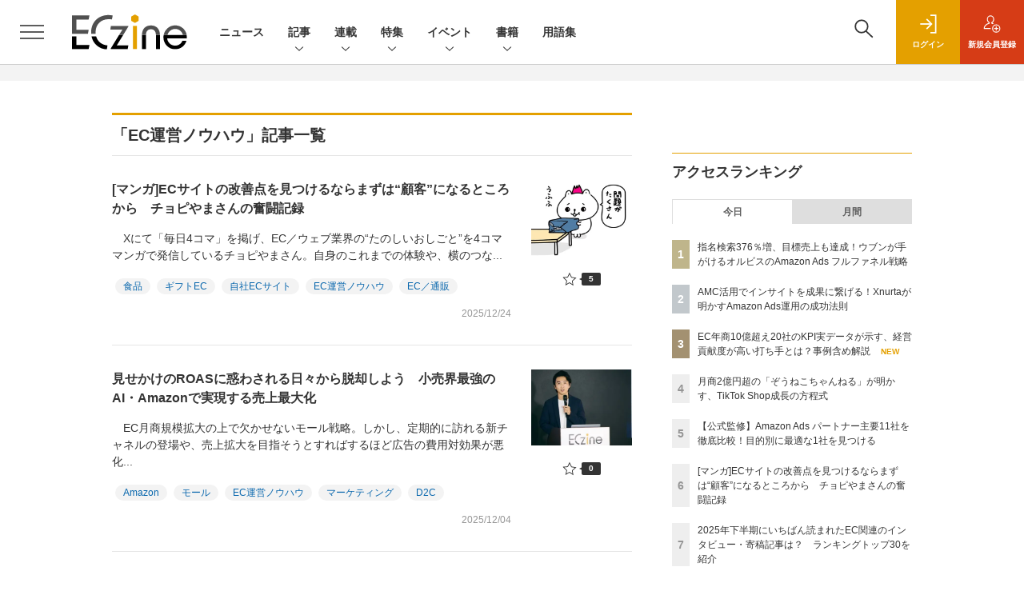

--- FILE ---
content_type: text/html; charset=utf-8
request_url: https://www.google.com/recaptcha/api2/aframe
body_size: 185
content:
<!DOCTYPE HTML><html><head><meta http-equiv="content-type" content="text/html; charset=UTF-8"></head><body><script nonce="FKOqR1RZuDNx6-UnLWLiGw">/** Anti-fraud and anti-abuse applications only. See google.com/recaptcha */ try{var clients={'sodar':'https://pagead2.googlesyndication.com/pagead/sodar?'};window.addEventListener("message",function(a){try{if(a.source===window.parent){var b=JSON.parse(a.data);var c=clients[b['id']];if(c){var d=document.createElement('img');d.src=c+b['params']+'&rc='+(localStorage.getItem("rc::a")?sessionStorage.getItem("rc::b"):"");window.document.body.appendChild(d);sessionStorage.setItem("rc::e",parseInt(sessionStorage.getItem("rc::e")||0)+1);localStorage.setItem("rc::h",'1767686947186');}}}catch(b){}});window.parent.postMessage("_grecaptcha_ready", "*");}catch(b){}</script></body></html>

--- FILE ---
content_type: text/javascript;charset=utf-8
request_url: https://p1cluster.cxense.com/p1.js
body_size: 99
content:
cX.library.onP1('1czy82t2r4nzc26s7qyzsoytbs');


--- FILE ---
content_type: text/javascript;charset=utf-8
request_url: https://api.cxense.com/public/widget/data?json=%7B%22context%22%3A%7B%22referrer%22%3A%22%22%2C%22url%22%3A%22https%3A%2F%2Feczine.jp%2Fecoperation%22%2C%22categories%22%3A%7B%22testgroup%22%3A%2210%22%7D%2C%22parameters%22%3A%5B%7B%22key%22%3A%22userState%22%2C%22value%22%3A%22anon%22%7D%2C%7B%22key%22%3A%22testGroup%22%2C%22value%22%3A%2210%22%7D%2C%7B%22key%22%3A%22testgroup%22%2C%22value%22%3A%2210%22%7D%2C%7B%22key%22%3A%22testgroup%22%2C%22value%22%3A%2210%22%7D%2C%7B%22key%22%3A%22testgroup%22%2C%22value%22%3A%2210%22%7D%2C%7B%22key%22%3A%22testgroup%22%2C%22value%22%3A%2210%22%7D%2C%7B%22key%22%3A%22testgroup%22%2C%22value%22%3A%2210%22%7D%5D%2C%22autoRefresh%22%3Afalse%2C%22browserTimezone%22%3A%220%22%7D%2C%22widgetId%22%3A%2279aedfcbde722351ad863604a3f15622ef7fd116%22%2C%22user%22%3A%7B%22ids%22%3A%7B%22usi%22%3A%22mk2b5ywmnmmvvl84%22%7D%7D%2C%22prnd%22%3A%22mk2b5ywmsycm6ll7%22%7D&media=javascript&sid=1139585087115861191&widgetId=79aedfcbde722351ad863604a3f15622ef7fd116&resizeToContentSize=true&useSecureUrls=true&usi=mk2b5ywmnmmvvl84&rnd=1194889185&prnd=mk2b5ywmsycm6ll7&tzo=0&callback=cXJsonpCB9
body_size: 1918
content:
/**/
cXJsonpCB9({"httpStatus":200,"response":{"items":[{"type":"free","campaign":"1","testId":"122"}],"template":"<!--%\n(function() {\n  var setClass = function(sl, cl, m) {\n    var els = document.querySelectorAll(sl);\n    if(els.length) {\n      Array.prototype.forEach.call(els, function(el) {\n        if(m==\"add\") {\n          el.classList.add(cl);\n        }\n        if(m==\"remove\") {\n          el.classList.remove(cl);\n        }\n      });\n    }\n    else {\n      setTimeout(function() {\n        setClass(sl, cl, m);\n      }, 1000);\n    }\n  };\n  var cutoff = function(a,c,b){b=b||100;c=new RegExp(c+\".*$\");return\"string\"===typeof a?((a=a.replace(c,\"\"))&&a.length>b&&(a=a.substr(0,b-1)+\"\\u2026\"),a):!1};\n  for (var i=0; i<data.response.items.length; i++) {\n    var item = data.response.items[i];\n    var url = item['url'];\n    var click_url = item['click_url'];\n    var image = item[\"dominantthumbnail\"];\n    var title = cutoff(item[\"title\"]);\n    var desc = cutoff(item[\"description\"]);\n    if(i==0) {\n%-->\n<!--%\nconsoleDebug(data.response.items);\n%-->\n<div tmp:class=\"cxj_slidein\">\n  <div tmp:id=\"cxj_slidein-close\">\n    <svg viewbox=\"0 0 24 24\">\n      <path d=\"M19 6.41l-1.41-1.41-5.59 5.59-5.59-5.59-1.41 1.41 5.59 5.59-5.59 5.59 1.41 1.41 5.59-5.59 5.59 5.59 1.41-1.41-5.59-5.59z\"></path>\n      <path d=\"M0 0h24v24h-24z\" fill=\"none\"></path>\n    </svg>\n  </div>\n<!--%\n    }\n%-->\n  <a class=\"cxj_item-link\" tmp:id=\"{{cX.clickTracker(click_url)}}\" tmp:href=\"{{url}}\" tmp:target=\"_top\">\n    <div class=\"cxj_item-image\">\n      <div class=\"cxj_item-image-aspect\">\n        <div class=\"cxj_item-image-wrap\">\n          <img tmp:src=\"{{image}}\" width=\"100%\" alt=\"\">\n        </div>\n      </div>\n    </div>\n    <div class=\"cxj_item-text\">\n      <p class=\"cxj_item-title\">{{title}}</p>\n<!--\n      <p class=\"cxj_item-desc\">{{desc}}</p>\n-->\n    </div>\n  </a>\n</div>\n<!--%\n  }\n  setTimeout(setClass(\".cxj_slidein\", \"is-show\", \"add\"), 1000);\n  document.addEventListener(\"click\", function(e) {\n    if(e.target.nodeType===1 && e.target.id == \"cxj_slidein-close\") {\n      setClass(\".cxj_slidein\", \"is-show\", \"remove\");\n    }\n  });\n}());\n%-->","style":".cxj_slidein * {\n  padding: 0px;\n  margin: 0px;\n  box-sizing: border-box;\n  overflow: hidden;\n}\n\n.cxj_slidein {\n  width: 500px;\n  display: block;\n  position: fixed;\n  bottom: 15px;\n  /*top: 15px;*/\n  left: 10px;\n  padding: 10px;\n  border-radius: 4px;\n  box-shadow: 0 0 6px -1px #a3a3a3;\n  opacity: 0;\n  transform: translateX(-200px);\n  z-index: 9999998;\n  background-color: #FFFFFF;\n  transition: all 1s;\n}\n\n.is-show {\n  opacity: 1;\n  visibility: visible;\n  transform: translateX(0px);\n}\n\n.cxj_item-image {\n  width: 320px;\n  display: inline-block;\n  padding-right: 10px;\n  float: left;\n}\n\n.cxj_item-image-aspect {\n  width: 100%;\n  position: relative;\n  padding-top:50%;\n  display: block;\n}\n\n.cxj_item-image-wrap {\n  border: 1px solid #CCC;\n  position: absolute;\n  top: 0;\n  left: 0;\n  width: 100%;\n  height: 100%;\n  display: flex;\n  justify-content: center;\n  align-items: center;\n}\n\n.cxj_item-title {\n  padding-top: 0.2rem;\n  text-align: left;\n  font-size: 16px;\n  line-height: 1.2;\n  font-weight: bold;\n  font-family: \"ヒラギノ角ゴ Pro\",\"Hiragino Kaku Gothic Pro\", Meiryo, メイリオ, Osaka, 'MS PGothic', arial, helvetica, sans-serif;\n  color: #000000;\n}\n\n.cxj_item-desc {\n  padding-top: 0.2rem;\n  text-align: left;\n  font-size: 14px;\n  line-height: 1.2;\n  font-family: \"ヒラギノ角ゴ Pro\",\"Hiragino Kaku Gothic Pro\", Meiryo, メイリオ, Osaka, 'MS PGothic', arial, helvetica, sans-serif;\n  color: #000000;\n}\n\n.cxj_item-link{\n  text-decoration: none;\n}\n.cxj_item-link {\n  max-width: 100%;\n  max-height: 100%;\n  object-fit: contain;\n  transition: all 2s;\n}\n\n#cxj_slidein-close {\n  position: absolute;\n  top: -14px;\n  right: -14px;\n  padding: 0.2rem;\n  background: rgba(0,0,0,0.3);\n  border-radius: 50%;\n  transition: all 0.5s cubic-bezier(0.23, 1, 0.32, 1);\n  cursor: pointer;\n  z-index: 999999;\n}\n#cxj_slidein-close:hover {\n  background: rgba(0,0,0,0.8);\n}\n#cxj_slidein-close svg{\n  width: 24px;\n  fill: #FFFFFF;\n  pointer-events: none;\n  vertical-align: top;\n}\n\n@media screen and (max-width: 480px) {\n  .cxj_slidein {\n    width: 85%;\n    padding: 5px;\n    bottom: 90px;\n    /*    bottom: 60px;*/\n    right: 0px;\n    left: 0px;\n    margin: 0 auto;\n  }\n  .cxj_item-image {\n    width: 120px;\n  }\n  .cxj_item-title {\n    font-size: 12px;\n  }\n  .cxj_item-desc {\n    font-size: 11px;\n  }\n}","head":"function consoleDebug(items) {\n    console.log('Got items: ', items);\n}","prnd":"mk2b5ywmsycm6ll7"}})

--- FILE ---
content_type: text/javascript;charset=utf-8
request_url: https://api.cxense.com/public/widget/data?json=%7B%22context%22%3A%7B%22referrer%22%3A%22%22%2C%22categories%22%3A%7B%22testgroup%22%3A%2210%22%7D%2C%22parameters%22%3A%5B%7B%22key%22%3A%22userState%22%2C%22value%22%3A%22anon%22%7D%2C%7B%22key%22%3A%22testGroup%22%2C%22value%22%3A%2210%22%7D%2C%7B%22key%22%3A%22testgroup%22%2C%22value%22%3A%2210%22%7D%5D%2C%22autoRefresh%22%3Afalse%2C%22url%22%3A%22https%3A%2F%2Feczine.jp%2Fecoperation%22%2C%22browserTimezone%22%3A%220%22%7D%2C%22widgetId%22%3A%22e123c07cbff119f728912a36444bc280766f3978%22%2C%22user%22%3A%7B%22ids%22%3A%7B%22usi%22%3A%22mk2b5ywmnmmvvl84%22%7D%7D%2C%22prnd%22%3A%22mk2b5ywmsycm6ll7%22%7D&media=javascript&sid=1139585087115861191&widgetId=e123c07cbff119f728912a36444bc280766f3978&resizeToContentSize=true&useSecureUrls=true&usi=mk2b5ywmnmmvvl84&rnd=1144651893&prnd=mk2b5ywmsycm6ll7&tzo=0&callback=cXJsonpCB3
body_size: 10531
content:
/**/
cXJsonpCB3({"httpStatus":200,"response":{"items":[{"recs-image":"https://eczine.jp/static/images/article/17793/17793_th.jpg","description":"2025年下半期(7月1日~12月20日)にいちばん読まれたEC関連の記事は? アクセスランキングトップ30は次のとおりです。","collection":"ECzine","sho-publish-d":"20251229","title":"2025年下半期にいちばん読まれたEC関連のインタビュー・寄稿記事は? ランキングトップ30を紹介","url":"https://eczine.jp/article/detail/17793","dominantimage":"https://eczine.jp/static/images/article/17793/17793_fb.jpg","recs-rawtitle":"2025年下半期にいちばん読まれたEC関連のインタビュー・寄稿記事は？　ランキングトップ30を紹介 (1/3)|ECzine（イーシージン）","dominantthumbnail":"https://content-thumbnail.cxpublic.com/content/dominantthumbnail/38f825e819e174d72fe8c93c52355c95ef9ceac3.jpg?6951afac","campaign":"undefined","testId":"114","id":"38f825e819e174d72fe8c93c52355c95ef9ceac3","placement":"2","click_url":"https://api.cxense.com/public/widget/click/[base64]"},{"recs-image":"https://eczine.jp/static/images/article/17683/17683_th.jpg","description":"あらゆる企業がEC進出し、競争が激しくなる一方で、EC化率の伸びが鈍化して投資が難しくなったり、深刻な人手不足と直面したりと、業界全体を見ればあらゆる課題がある昨今。新たな打ち手を探す中で、AIに活路を見出すケースも少なくないでしょう。本連載では、誤った認識のまま多額の投資やビジネス戦略策定をしないよう、EC業界の変革に関連するAI関連のニュースやユースケースを紹介しながら、「これからのEC×AIのありかた」をMMOL Holdings代表取締役の河野貴伸氏がお伝えします。第5回は「2026年のAI×EC未来予測」についてです。","collection":"ECzine","sho-publish-d":"20251219","title":"2026年はエージェント決済元年? 「AIに財布を預ける」が浸透する中、ECサイトに必要な備えとは","url":"https://eczine.jp/article/detail/17683","dominantimage":"https://eczine.jp/static/images/article/17683/17683_fb.jpg","recs-rawtitle":"2026年はエージェント決済元年？ 「AIに財布を預ける」が浸透する中、ECサイトに必要な備えとは (1/4)|ECzine（イーシージン）","dominantthumbnail":"https://content-thumbnail.cxpublic.com/content/dominantthumbnail/fadc47c57fc54f580fe7f80d818ba443fc71cdef.jpg?69447b4f","campaign":"undefined","testId":"114","id":"fadc47c57fc54f580fe7f80d818ba443fc71cdef","placement":"2","click_url":"https://api.cxense.com/public/widget/click/[base64]"},{"recs-image":"https://eczine.jp/static/images/article/17794/17794_th.jpg","description":"2025年下半期(7月1日~12月20日)にいちばん読まれたEC関連のニュースは? アクセスランキングトップ30は次のとおりです。","collection":"ECzine","sho-publish-d":"20251231","title":"2025年下半期のECzineで注目を集めたニュースは? アクセストップ30をランキング形式で紹介","url":"https://eczine.jp/article/detail/17794","dominantimage":"https://eczine.jp/static/images/article/17794/17794_fb.jpg","recs-rawtitle":"2025年下半期のECzineで注目を集めたニュースは？　アクセストップ30をランキング形式で紹介 (1/3)|ECzine（イーシージン）","dominantthumbnail":"https://content-thumbnail.cxpublic.com/content/dominantthumbnail/3d26dd4239a26ea4b528811c235ac2a8c3accc31.jpg?695451ae","campaign":"undefined","testId":"114","id":"3d26dd4239a26ea4b528811c235ac2a8c3accc31","placement":"2","click_url":"https://api.cxense.com/public/widget/click/[base64]"},{"recs-image":"https://eczine.jp/static/images/article/17561/17561_th.jpg","description":"Xにて「毎日4コマ」を掲げ、EC/ウェブ業界の“たのしいおしごと”を4コママンガで発信しているチョピやまさん。自身のこれまでの体験や、横のつながりから耳にする業界の光と闇をシュールに伝え、既に2,500人以上のフォロワーを抱えています。そんなチョピやまさんが4コマでは伝えきれない、よりリアルで密度の高いEC業界あるあるを紹介します。第11回は、「改善点がたくさんあるECサイトの課題、どう紐解くか?」についてです。","collection":"ECzine","sho-publish-d":"20251224","title":"[マンガ]ECサイトの改善点を見つけるならまずは“顧客”になるところから チョピやまさんの奮闘記録","url":"https://eczine.jp/article/detail/17561","dominantimage":"https://eczine.jp/static/images/article/17561/17561_fb.jpg","recs-rawtitle":"[マンガ]ECサイトの改善点を見つけるならまずは“顧客”になるところから　チョピやまさんの奮闘記録 (1/6)|ECzine（イーシージン）","dominantthumbnail":"https://content-thumbnail.cxpublic.com/content/dominantthumbnail/e62027e38f6102af0e85d8ea4d325b2d337eb38d.jpg?694b1330","campaign":"undefined","testId":"114","id":"e62027e38f6102af0e85d8ea4d325b2d337eb38d","placement":"2","click_url":"https://api.cxense.com/public/widget/click/[base64]"},{"recs-image":"https://eczine.jp/static/images/article/17632/17632_th.jpg","description":"地理空間情報や位置情報技術を活用したサービスを、多方面に提供する株式会社ゼンリン。BtoB向けビジネスを主としていた同社だが、実は2010年代後半より新たな顧客接点・販路開拓を目指して、物販ビジネスにも挑戦している。機能的な地図データをもっと身近に、そして愛される形にするにはどうしたら良いか。その問いに対する一つの答えが、店舗・オンラインストアで展開するオリジナルブランド「Map Design GALLERY」だ。本稿では、ブランド立ち上げからこれまでの経緯や、熱狂的ファンと向き合うための商品・チャネル展開における考え方、ニッチな商材を親しまれるものに昇華するための工夫などについて、話を聞いた。","collection":"ECzine","sho-publish-d":"20251226","title":"地図を武器に独自路線を貫く ゼンリン「Map Design GALLERY」のアイデアの源泉に迫る","url":"https://eczine.jp/article/detail/17632","dominantimage":"https://eczine.jp/static/images/article/17632/17632_fb.jpg","recs-rawtitle":"地図を武器に独自路線を貫く　ゼンリン「Map Design GALLERY」のアイデアの源泉に迫る (1/3)|ECzine（イーシージン）","dominantthumbnail":"https://content-thumbnail.cxpublic.com/content/dominantthumbnail/3a93dce80e24a8921886528773edf28362dbf0e4.jpg?694dbb30","campaign":"undefined","testId":"114","id":"3a93dce80e24a8921886528773edf28362dbf0e4","placement":"2","click_url":"https://api.cxense.com/public/widget/click/[base64]"},{"recs-image":"https://eczine.jp/static/images/article/17563/17563_th2.jpg","description":"2019年の約9.1兆円(矢野経済研究所調べ)をピークに、コロナ禍以降も完全なる市場規模回復には至っていない国内アパレル市場。人口減少、少子高齢化といった社会的背景も踏まえつつ、近年各社が経営効率改善を含めた新たな成長戦略の打ち出し、実践を進めている。2025年10月9日開催の「ECzine Day 2025 October」に登壇した株式会社アンドエスティもその1社だ。本稿では、同社の取締役COO 櫻井裕也氏が語った「オープンプラットフォーム構想」について、詳細をレポートする。","collection":"ECzine","sho-publish-d":"20251222","title":"2030年の目標GMV1,000億円 and STがプラットフォーム化で目指す共創と買い場からの進化","url":"https://eczine.jp/article/detail/17563","dominantimage":"https://eczine.jp/static/images/article/17563/17563_fb3.jpg","recs-rawtitle":"2030年の目標GMV1,000億円 and STがプラットフォーム化で目指す共創と買い場からの進化 (1/3)|ECzine（イーシージン）","dominantthumbnail":"https://content-thumbnail.cxpublic.com/content/dominantthumbnail/a5a58783e79897dcba38c0d04811fc986725db8a.jpg?6948747b","campaign":"undefined","testId":"114","id":"a5a58783e79897dcba38c0d04811fc986725db8a","placement":"2","click_url":"https://api.cxense.com/public/widget/click/[base64]"},{"recs-image":"https://eczine.jp/static/images/article/17574/17574_th.jpg","description":"2025年10月15日に「『and ST』VISION CONFERENCE 2025」を開催した株式会社アンドエスティ。この発表会では、同社が「5回目の変革期」として掲げる中で成長ドライバーとするプラットフォーム「and ST」の方針や新たな取り組みについて、経営陣の口から語られた。本稿では、このタイミングで新たにand STに出店を決めた株式会社ニューバランスジャパン、株式会社ユナイテッドアローズ、株式会社ジュン、株式会社ICLの4社とアンドエスティの2名によるトークセッションの模様をお届けする。","collection":"ECzine","sho-publish-d":"20251217","title":"ファッションプラットフォーマーへの変革なるか and STから探る“競争”を超えた“共創”の可能性","url":"https://eczine.jp/article/detail/17574","dominantimage":"https://eczine.jp/static/images/article/17574/17574_fb2.jpg","recs-rawtitle":"ファッションプラットフォーマーへの変革なるか and STから探る“競争”を超えた“共創”の可能性 (1/3)|ECzine（イーシージン）","dominantthumbnail":"https://content-thumbnail.cxpublic.com/content/dominantthumbnail/bbf18032c0bcbaa7eef5d1ae543444eb048aa09a.jpg?6941d710","campaign":"undefined","testId":"114","id":"bbf18032c0bcbaa7eef5d1ae543444eb048aa09a","placement":"2","click_url":"https://api.cxense.com/public/widget/click/[base64]"},{"recs-image":"https://eczine.jp/static/images/article/17748/17748_0.jpg","description":"TikTok Shopの本格展開により、ショート動画やライブ配信を通じて商品を発見する「ディスカバリーEコマース」の一般化が進んでいます。一方で動画コマースにチャレンジする多くの企業が「再生数は伸びても売れない」という壁に直面しています。本稿では、長年にわたりライブ配信(ラジオ、動画配信など)の最前線に立ち続けてきた河上純二 a.k.a JJ氏の知見をもとに、ライブコマースの「しくじり」を避ける具体的な運用原則を解説。成功の鍵となる「人間性」と「熱量」の磨き方に迫ります。","collection":"ECzine","sho-publish-d":"20251215","title":"ライブコマース成功の鍵は「人間性」と「熱量」【しくじりを防ぐ「3つの原則」も解説】","url":"https://eczine.jp/article/detail/17748","dominantimage":"https://eczine.jp/static/images/article/17748/17748_fb.jpg","recs-rawtitle":"ライブコマース成功の鍵は「人間性」と「熱量」【しくじりを防ぐ「3つの原則」も解説】 (1/2)|ECzine（イーシージン）","dominantthumbnail":"https://content-thumbnail.cxpublic.com/content/dominantthumbnail/58f464cc507132d2b7437ecba741f788335b5f98.jpg?693f3a4b","campaign":"undefined","testId":"114","id":"58f464cc507132d2b7437ecba741f788335b5f98","placement":"2","click_url":"https://api.cxense.com/public/widget/click/[base64]"}],"template":"                  <div class=\"c-featureindex\">\n                    <ul class=\"c-featureindex_list row row-cols-1 row-cols-sm-2 row-cols-md-4 gx-4 gy-4 gy-md-5\">\n          <!--%\n          var dummy = \"\";\n\t\t  var items = data.response.items;\n\t\t  for (var i = 0; i < 8; i++) {\n  \t\t\tvar item = items[i];\n                var title = item['recs-rawtitle'].replace(\"|ネット通販情報満載の無料Webマガジン「ECzine（イーシージン）」\",\"\");\n                title = title.replace(\"|ECzine（イーシージン）\",\"\");\n                title = title.replace(/\\([0-9]+\\/[0-9]+\\)$/i,\"\");              \n                var publish_date = item['sho-publish-d'];\n                var recs_image = item['recs-image'].replace(/^http:\\/\\//i, 'https://');\n                recs_image = recs_image.replace(/^https:\\/\\/eczine.jp/, 'https://eczine-cdn.shoeisha.jp');\n                var click_url = cX.clickTracker(item.click_url);\n            %-->                    \n                      <li class=\"c-featureindex_listitem\">\n                        <div class=\"c-featureindex_item\">\n                          <div class=\"c-featureindex_item_img\">\n                            <p><img tmp:src=\"{{recs_image}}\"  alt=\"\" width=\"200\" height=\"150\" class=\"\"></p>\n                           </div>\n                            \n                          <div class=\"c-featureindex_item_content\">\n                            <p class=\"c-featureindex_item_heading\"><a tmp:id=\"{{click_url}}\" tmp:href=\"{{item.url}}\" tmp:target=\"_top\">{{title}}</a></p>\n                          </div>\n                        </div>\n                      </li>\n          <!--%\n          }\n\t      %-->            \n                            </ul>\n                            </div>","style":"@import url('https://fonts.googleapis.com/css2?family=Roboto&display=swap');\n\n.cx-flex-module[data-cx_q4ek] {\n    --cx-columns: 4;\n    --cx-item-gap: 4px;\n    --cx-image-height: 220px;\n    --cx-background-color: #FFF;\n    --cx-text-color: #555;\n    --cx-text-hover-color: #000;\n    --cx-font-size: 15px;\n    --cx-font-family: 'Roboto', arial, helvetica, sans-serif;\n    --cx-item-width: calc(100% / var(--cx-columns));\n    display: flex;\n    flex-wrap: wrap;\n    justify-content: space-evenly;\n    background: var(--cx-background-color);\n    padding: var(--cx-item-gap);\n}\n\n.cx-flex-module[data-cx_q4ek] .cx-item {\n    width: calc(var(--cx-item-width) - var(--cx-columns) * var(--cx-item-gap));\n    margin: var(--cx-item-gap) var(--cx-item-gap) calc(2 * var(--cx-item-gap)) var(--cx-item-gap);\n    flex-grow: 1;\n    display: block;\n    text-decoration: none;\n}\n\n.cx-flex-module[data-cx_q4ek] .cx-item.text-only {\n    background: #FAFAFA;\n    padding: 15px;\n    box-sizing: border-box;\n}\n\n.cx-flex-module[data-cx_q4ek] img {\n    width: 100%;\n    height: var(--cx-image-height);\n    -o-object-fit: cover;\n       object-fit: cover;\n    background: #EFEFEF;\n}\n\n.cx-flex-module[data-cx_q4ek] .cx-item h3 {\n    font-family: var(--cx-font-family);\n    font-size: var(--cx-font-size);\n    font-weight: bold;\n    color: var(--cx-text-color);\n    line-height: 1.3;\n    padding: 0;\n    margin: 0;\n}\n\n.cx-flex-module[data-cx_q4ek] .cx-item.text-only span {\n    font-family: var(--cx-font-family);\n    font-size: 90%;\n    color: var(--cx-text-color);\n    filter: opacity(0.5);\n    margin: 5px 0;\n    line-height: 1.3;\n}\n\n.cx-flex-module[data-cx_q4ek] .cx-item:hover {\n    opacity: 0.95;\n}\n\n.cx-flex-module[data-cx_q4ek] .cx-item:hover h3 {\n    color: var(--cx-text-hover-color);\n}\n\n@media screen and (max-width: 600px) {\n    .cx-flex-module[data-cx_q4ek] .cx-item {\n        width: calc(100% - 4 * var(--cx-item-gap));\n        height: unset;\n        margin: var(--cx-item-gap) calc(2 * var(--cx-item-gap));\n    }\n\n    .cx-flex-module[data-cx_q4ek] .cx-item h3 {\n        font-size: 5vw;\n    }\n\n    .cx-flex-module[data-cx_q4ek] img {\n        height: unset;\n    }\n}\n\n/* IE10+ */\n\n@media screen\\0 {\n    .cx-flex-module[data-cx_q4ek] {\n        background: #FFF;\n        padding: 4px;\n    }\n\n    .cx-flex-module[data-cx_q4ek] .cx-item {\n        width: calc(33% - 12px);\n        margin: 4px;\n    }\n\n    .cx-flex-module[data-cx_q4ek] img {\n        min-height: auto;\n    }\n\n    .cx-flex-module[data-cx_q4ek] .cx-item h3 {\n        font-family: Roboto, arial, helvetica, sans-serif;\n        font-size: 14px;\n        color: #555;\n        margin: 5px 0;\n    }\n\n    .cx-flex-module[data-cx_q4ek] .cx-item:hover h3 {\n        color: #000;\n    }\n\n    .cx-flex-module[data-cx_q4ek] .cx-item.text-only span {\n        font-family: Roboto, arial, helvetica, sans-serif;\n        color: #AAA;\n    }\n}\n","prnd":"mk2b5ywmsycm6ll7"}})

--- FILE ---
content_type: text/javascript;charset=utf-8
request_url: https://api.cxense.com/public/widget/data?json=%7B%22context%22%3A%7B%22referrer%22%3A%22%22%2C%22categories%22%3A%7B%22testgroup%22%3A%2210%22%7D%2C%22parameters%22%3A%5B%7B%22key%22%3A%22userState%22%2C%22value%22%3A%22anon%22%7D%2C%7B%22key%22%3A%22testGroup%22%2C%22value%22%3A%2210%22%7D%2C%7B%22key%22%3A%22testgroup%22%2C%22value%22%3A%2210%22%7D%5D%2C%22autoRefresh%22%3Afalse%2C%22url%22%3A%22https%3A%2F%2Feczine.jp%2Fecoperation%22%2C%22browserTimezone%22%3A%220%22%7D%2C%22widgetId%22%3A%22ede2ad684305ae5f9b63fda9bf407a23b6afed88%22%2C%22user%22%3A%7B%22ids%22%3A%7B%22usi%22%3A%22mk2b5ywmnmmvvl84%22%7D%7D%2C%22prnd%22%3A%22mk2b5ywmsycm6ll7%22%7D&media=javascript&sid=1139585087115861191&widgetId=ede2ad684305ae5f9b63fda9bf407a23b6afed88&resizeToContentSize=true&useSecureUrls=true&usi=mk2b5ywmnmmvvl84&rnd=129224850&prnd=mk2b5ywmsycm6ll7&tzo=0&callback=cXJsonpCB2
body_size: 11700
content:
/**/
cXJsonpCB2({"httpStatus":200,"response":{"items":[{"dominantimagedimensions":"1200x630","recs-image":"https://eczine.jp/static/images/article/17640/17640_0.jpg","description":"本記事では、Amazon Ads パートナーアワードのFull Funnel Advertising APACアワードを受賞した、オルビス様のフルファネル活用事例を紹介します。オルビス様は、新たに低価格帯のスキンケア商品「ORBIS SHOT PLUS(オルビス ショットプラス) 」をローンチし、一部ドラッグストア、およびECではAmazon一社で販路を限定し先行販売しました。Amazon.co.jpのホームページ上部に表示できるホームページヒーロー広告、Fire TVを含む広範な認知広告と、Amazon Marketing Cloud(AMC)を活用した緻密なオーディエンス分析、リマーケティングを組み合わせた結果、指名検索数は前年比+376%を達成し、売上目標も大幅に突破。本事例は、Amazonを単なる「売り場」ではなく、「メディア」として活用し、新規のお客様の開拓に繋げる最新の戦略を示しています。","collection":"Spotlight","dominantthumbnaildimensions":"300x158","title":"指名検索376%増、目標売上も達成!ウブンが手がけるオルビスのAmazon Ads フルファネル戦略","url":"https://eczine.jp/article/detail/17640","dominantimage":"https://eczine.jp/static/images/article/17640/17640_fb.jpg","recs-rawtitle":"指名検索376％増、目標売上も達成！ウブンが手がけるオルビスのAmazon Ads フルファネル戦略 (1/3)|ECzine（イーシージン）","dominantthumbnail":"https://content-thumbnail.cxpublic.com/content/dominantthumbnail/0c6d6e80ff84a6bdc28373cc264185fb023d58bb.jpg?6938bb07","campaign":"1","testId":"116","id":"0c6d6e80ff84a6bdc28373cc264185fb023d58bb","placement":"6","click_url":"https://api.cxense.com/public/widget/click/[base64]"},{"dominantimagedimensions":"1200x630","recs-image":"https://eczine.jp/static/images/article/17735/17735_00.png","description":"Amazon Adsの運用において「成果が伸び悩んでいる」「リソースが足りない」「最新トレンドに追いつけない」といった課題を抱える担当者は少なくない。本記事では、Amazon Ads パートナーの中から、特に中小企業のサポート実績が豊富な主要11社(代理店・テックパートナー)を徹底比較する。各社の特徴と具体的な成功事例を詳細に解説。さらに、自社の状況に合わせて最適なパートナーを選定するための「3つの視点」と「チェックリスト」も用意した。これを読めば、貴社のEC事業を次のステージへ導く最適なAmazon Ads パートナーが必ず見つかるはずだ。","collection":"Spotlight","dominantthumbnaildimensions":"300x158","title":"【公式監修】Amazon Ads パートナー主要11社を徹底比較!目的別に最適な1社を見つける","url":"https://eczine.jp/article/detail/17735","dominantimage":"https://eczine.jp/static/images/article/17735/17735_fb1.png","recs-rawtitle":"【公式監修】Amazon Ads パートナー主要11社を徹底比較！目的別に最適な1社を見つける (1/2)|ECzine（イーシージン）","dominantthumbnail":"https://content-thumbnail.cxpublic.com/content/dominantthumbnail/0de971f803a5554c4934f1f479bb71fad3ab2972.jpg?69412012","campaign":"1","testId":"116","id":"0de971f803a5554c4934f1f479bb71fad3ab2972","placement":"6","click_url":"https://api.cxense.com/public/widget/click/[base64]"},{"dominantimagedimensions":"1200x630","recs-image":"https://eczine.jp/static/images/article/17713/17713_0.jpg","description":"本記事では、ECzine Day 2025 Octoberにて行われたW2によるセッション「EC年商10億超え20社のKPI実データが示す経営貢献度が高い打ち手5選」の内容をレポートする。同社のシステムを利用する年商10億円以上の企業20社の実データを分析し、年商1~5億円規模の企業との比較から見えてきた成長の鍵を解説。新規顧客獲得の重要性や、売上と強い相関を持つ会員数・メルマガ会員数の指標、そして今後のECに不可欠な「メディア化」という戦略について、具体的なデータと事例を交えて紹介する。","collection":"Spotlight","dominantthumbnaildimensions":"300x158","title":"EC年商10億超え20社のKPI実データが示す、経営貢献度が高い打ち手とは?事例含め解説","url":"https://eczine.jp/article/detail/17713","dominantimage":"https://eczine.jp/static/images/article/17713/17713_fb.jpg","recs-rawtitle":"EC年商10億超え20社のKPI実データが示す、経営貢献度が高い打ち手とは？事例含め解説 (1/3)|ECzine（イーシージン）","dominantthumbnail":"https://content-thumbnail.cxpublic.com/content/dominantthumbnail/d34280c09a76624d255d30f116ff8bbaa4b94db4.jpg?695b1efc","campaign":"1","testId":"116","id":"d34280c09a76624d255d30f116ff8bbaa4b94db4","placement":"6","click_url":"https://api.cxense.com/public/widget/click/[base64]"},{"dominantimagedimensions":"1200x630","recs-image":"https://eczine.jp/static/images/article/17747/17747_0.jpg","description":"TikTok LIVEで月間GMV(流通取引総額)2億円以上(2025年8月~10月)を売り上げる「ぞうねこちゃんねる」。運営元のCellestは、TikTok Shopが提供する「ディスカバリーEコマース」が持つポテンシャルをいち早く活かし、月90本もの企画配信を行う運用体制を構築しました。本稿では、滞在維持率を高める配信ノウハウや、ROI(投資対効果)67倍を叩き出した広告戦略「GMV Max」の活用法など、EC事業者が参考にすべき具体的施策を、運営者とパートナー企業、TikTokへの取材を通じて解き明かします。","collection":"Spotlight","dominantthumbnaildimensions":"300x158","title":"月商2億円超の「ぞうねこちゃんねる」が明かす、TikTok Shop成長の方程式","url":"https://eczine.jp/article/detail/17747","dominantimage":"https://eczine.jp/static/images/article/17747/17747_fb.jpg","recs-rawtitle":"月商2億円超の「ぞうねこちゃんねる」が明かす、TikTok Shop成長の方程式 (1/3)|ECzine（イーシージン）","dominantthumbnail":"https://content-thumbnail.cxpublic.com/content/dominantthumbnail/a09215f07d076d42fdfa66c37e6be56ff39b1c78.jpg?694ded5b","campaign":"1","testId":"116","id":"a09215f07d076d42fdfa66c37e6be56ff39b1c78","placement":"6","click_url":"https://api.cxense.com/public/widget/click/[base64]"},{"dominantimagedimensions":"1200x630","recs-image":"https://eczine.jp/static/images/article/17642/17642_0.jpg","description":"コモディティ化が進むコピー用紙市場で、アジアシンボルジャパントレーディング(以下、APRIL)はAmazon Ads パートナーのGROOVEと組み、「価格ではなく価値で選ばれるブランド」への再構築に挑戦。Amazon Adsを駆使して、消費者のインサイトである「エコ・エシカル」なストーリーを発掘し、クリエイティブに反映しました。その結果、Amazonでベストセラーを獲得し、売り上げが大幅に向上。この成功はAPRIL内の他のショッピングサイトやBtoB、グローバル戦略にも波及し、2025年度 &nbsp;Amazon Ads パートナーアワードのBrand Storytelling APAC部門のファイナリストにも選出されました。本記事では、両社のキーパーソンに取材し、ストーリーテリングを実現したフルファネルマーケティングの詳細に迫ります。","collection":"Spotlight","dominantthumbnaildimensions":"300x158","title":"価格競争から脱却し売上増!APRILがGROOVEとAmazon Adsで実現したブランドストーリー","url":"https://eczine.jp/article/detail/17642","dominantimage":"https://eczine.jp/static/images/article/17642/17642_fb.jpg","recs-rawtitle":"価格競争から脱却し売上増！APRILがGROOVEとAmazon Adsで実現したブランドストーリー (1/3)|ECzine（イーシージン）","dominantthumbnail":"https://content-thumbnail.cxpublic.com/content/dominantthumbnail/f19dc1c01dfbc649dadaf2e8a2c5aa152ebc03ea.jpg?693635bc","campaign":"1","testId":"116","id":"f19dc1c01dfbc649dadaf2e8a2c5aa152ebc03ea","placement":"6","click_url":"https://api.cxense.com/public/widget/click/[base64]"},{"dominantimagedimensions":"1200x630","recs-image":"https://eczine.jp/static/images/article/17698/17698_0.jpg","description":"本記事では、兵庫県豊岡市とIZULCAが共同で実施したTikTok ShopでのショッピングLIVEによるEコマース事例を深掘りします。地方特産品とTikTok Shopの「偶然の出会い」を生むディスカバリーEコマースの相性に着目した豊岡市とIZULCAは、豊岡市ならではのLIVE配信と広告配信を組み合わせ、2日間のLIVEで累計10万視聴、売上500万円弱(9/23~9/24の2日間、合計6時間での売上)という大きな成果を達成しました。この成功を支えた緻密な戦略と、ECで販売を行っている企業やブランドが取り組むべきTikTok Shop活用の具体的なノウハウを、関係者へのインタビューを通じて解説します。","collection":"Spotlight","dominantthumbnaildimensions":"300x158","title":"LIVE配信は累計10万視聴、売上500万円弱を達成!兵庫県豊岡市のTikTok Shop活用","url":"https://eczine.jp/article/detail/17698","dominantimage":"https://eczine.jp/static/images/article/17698/17698_fb.jpg","recs-rawtitle":"LIVE配信は累計10万視聴、売上500万円弱を達成！兵庫県豊岡市のTikTok Shop活用 (1/3)|ECzine（イーシージン）","dominantthumbnail":"https://content-thumbnail.cxpublic.com/content/dominantthumbnail/59f7ae1de02575266e7161640c7f11f794f03eb0.jpg?69362504","campaign":"1","testId":"116","id":"59f7ae1de02575266e7161640c7f11f794f03eb0","placement":"6","click_url":"https://api.cxense.com/public/widget/click/[base64]"},{"dominantimagedimensions":"1200x630","recs-image":"https://eczine.jp/static/images/article/17631/17631_th.jpg","description":"「サイバー攻撃の標的になるのは、大規模サイトだけだろう」━━その油断が、ブランドにとって大きな落とし穴となることを私たちはいま一度自覚しなければならない。日本でも複数の事業者が被害に見舞われるニュースが散見されるように、AIをはじめとする技術の進化により、サイバー攻撃は世界中で増加の一途をたどっている。もちろん、ECサイトも例外ではない。いつ標的となってもおかしくない状況下で、どんな対策を取るべきなのか。本稿では、独立行政法人情報処理推進機構(IPA)のセキュリティセンターに在籍する2名に、ECセキュリティ分野の最新動向や「ECサイト構築・運用セキュリティガイドライン」の活用法、市場競争力アップにつながる対策強化について話を聞いた。","collection":"Spotlight","dominantthumbnaildimensions":"300x158","title":"セキュリティ事故1件あたりの平均損失額は5,700万円 堅牢な環境構築と有効な対策をIPAに聞いた","url":"https://eczine.jp/article/detail/17631","dominantimage":"https://eczine.jp/static/images/article/17631/17631_fb.jpg","recs-rawtitle":"セキュリティ事故1件あたりの平均損失額は5,700万円 堅牢な環境構築と有効な対策をIPAに聞いた|ECzine（イーシージン）","dominantthumbnail":"https://content-thumbnail.cxpublic.com/content/dominantthumbnail/37178eff1af7db06f295ab6f94f13afcbc3beb9b.jpg?6938d7b9","campaign":"1","testId":"116","id":"37178eff1af7db06f295ab6f94f13afcbc3beb9b","placement":"6","click_url":"https://api.cxense.com/public/widget/click/[base64]"},{"dominantimagedimensions":"1200x630","recs-image":"https://eczine.jp/static/images/article/17637/17637_00.jpg","description":"本記事では、Amazon Adsパートナーアワードで2部門のファイナリストで、2025 Brand Storytelling APACアワードを受賞したXnurta(エックスナータ)の成功事例を紹介します。Jackery Japanとの施策では、Amazon Marketing Cloud(AMC)で特定した「防災」などの日本特有のニーズに基づきクリエイティブを最適化。結果、注文数は83%増加し、ROASは135%向上しました。また、UGREENとは人気ゲームタイトルとのコラボとTwitch並びにFire TVの広告でZ世代にアプローチし、動画広告接触者の15%がブランド検索に至る高いエンゲージメントを獲得。この2つの事例を通じて、Amazon Ads運用の成果を高める秘訣を探ります。","collection":"Spotlight","dominantthumbnaildimensions":"300x158","title":"AMC活用でインサイトを成果に繋げる!Xnurtaが明かすAmazon Ads運用の成功法則","url":"https://eczine.jp/article/detail/17637","dominantimage":"https://eczine.jp/static/images/article/17637/17637_fb1.jpg","recs-rawtitle":"AMC活用でインサイトを成果に繋げる！Xnurtaが明かすAmazon Ads運用の成功法則 (1/3)|ECzine（イーシージン）","dominantthumbnail":"https://content-thumbnail.cxpublic.com/content/dominantthumbnail/95e9b69479963b223561570f64f5387c82673a41.jpg?693783cc","campaign":"1","testId":"116","id":"95e9b69479963b223561570f64f5387c82673a41","placement":"6","click_url":"https://api.cxense.com/public/widget/click/[base64]"},{"dominantimagedimensions":"1200x630","recs-image":"https://eczine.jp/static/images/article/17727/17727_arena.png","description":"Amazonでの売上拡大を目指すEC事業者にとって、広告運用の最適化は重要だ。しかし、「社内にリソースがない」「専門知識が足りない」「効率化したいが方法がわからない」といった悩みを持つ担当者も多いだろう。そこで活用したいのが、Amazon Adsの高い運用スキルと実績を持つ「Amazon Ads パートナー」だ。しかし、数多く存在するパートナーの中から、自社に最適な1社をどう選べばよいのだろうか。今回は、Amazon Adsへの取材をもとに、代理店とテックパートナーの違いや活用メリットを解説。さらに、たった5つの質問に答えるだけで自社に合ったパートナータイプがわかるECzine独自の診断を用意した。","collection":"Spotlight","dominantthumbnaildimensions":"300x158","title":"成果を最大化する「パートナー」はどう選ぶ? 5つの質問でわかるAmazon Ads パートナー診断","url":"https://eczine.jp/article/detail/17727","dominantimage":"https://eczine.jp/static/images/article/17727/17727_1.png","recs-rawtitle":"成果を最大化する「パートナー」はどう選ぶ？ 5つの質問でわかるAmazon Ads パートナー診断 (1/2)|ECzine（イーシージン）","dominantthumbnail":"https://content-thumbnail.cxpublic.com/content/dominantthumbnail/403d49350fb6eca9db1b81d1f6cb6ed5f954234a.jpg?693fc4b5","campaign":"1","testId":"116","id":"403d49350fb6eca9db1b81d1f6cb6ed5f954234a","placement":"6","click_url":"https://api.cxense.com/public/widget/click/[base64]"}],"template":"<section class=\"c-primarysection\">\n                <div class=\"c-primarysection_header\">\n                  <h2 class=\"c-primarysection_heading\">Spotlight</h2>\n                  <p class=\"c-secondarysection_heading_small\">AD</p>\n                </div>\n<div class=\"c-primarysection_body\">\n                  <div class=\"c-pickupindex\">\n                    <ul class=\"c-pickupindex_list\">\n<!--%\nvar dummy = \"\";\nvar items = data.response.items.slice(0, 3);\nfor (var i = 0; i < items.length; i++) {\n    var item = items[i];\n    var title = item['recs-rawtitle'].replace(\"|ネット通販情報満載の無料Webマガジン「ECzine（イーシージン）」\",\"\");\n    title = title.replace(\"|ECzine（イーシージン）\",\"\");\n    title = title.replace(/\\([0-9]+\\/[0-9]+\\)$/i,\"\");        \n    var publish_date = item['sho-publish-d'];\n    var recs_image = item['recs-image'].replace(/^http:\\/\\//i, 'https://');\n    recs_image = recs_image.replace(/^https:\\/\\/eczine.jp/, 'https://eczine-cdn.shoeisha.jp');\n%-->                    \n\n                      <li class=\"c-pickupindex_listitem\">\n                        <div class=\"c-pickupindex_item\">\n                          <div class=\"c-pickupindex_item_img\"><img tmp:src=\"{{recs_image}}\" alt=\"\" width=\"200\" height=\"150\"></div>\n                          <div class=\"c-pickupindex_item_content\">\n                            <p class=\"c-pickupindex_item_heading\"><a tmp:id=\"{{cX.clickTracker(item.click_url)}}\" tmp:href=\"{{item.url}}\" tmp:target=\"_top\">{{title}}</a></p>\n                          </div>\n                        </div>\n                      </li>\n<!--%\n}\n%-->                      \n\n                    </ul>\n                  </div>\n                </div>\n\n</section>","style":"","prnd":"mk2b5ywmsycm6ll7"}})

--- FILE ---
content_type: text/javascript;charset=utf-8
request_url: https://id.cxense.com/public/user/id?json=%7B%22identities%22%3A%5B%7B%22type%22%3A%22ckp%22%2C%22id%22%3A%22mk2b5ywmnmmvvl84%22%7D%2C%7B%22type%22%3A%22lst%22%2C%22id%22%3A%221czy82t2r4nzc26s7qyzsoytbs%22%7D%2C%7B%22type%22%3A%22cst%22%2C%22id%22%3A%221czy82t2r4nzc26s7qyzsoytbs%22%7D%5D%7D&callback=cXJsonpCB6
body_size: 187
content:
/**/
cXJsonpCB6({"httpStatus":200,"response":{"userId":"cx:3bb6w4w2e60wlpymb7hwvsrj2:1flmql4urfz37","newUser":true}})